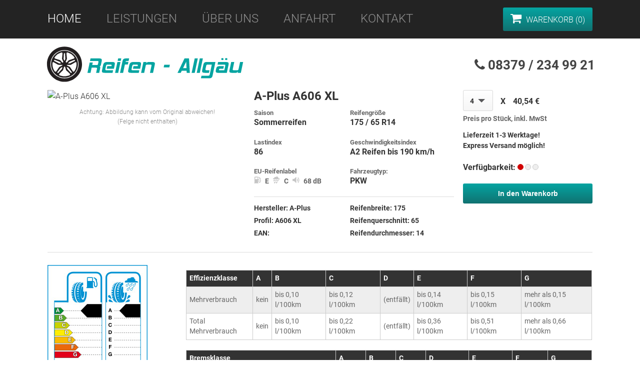

--- FILE ---
content_type: text/html
request_url: https://reifen-pabst.de/detail.php?product=A-Plus-A606-XL-175-65-r14-s-327166
body_size: 3380
content:

<!doctype html>
<html lang="de">
	<head>
		<meta charset="utf-8">
		<meta http-equiv="X-UA-Compatible" content="IE=edge">

		<link href="images/favicon.ico" rel="icon" />

		<meta name="Keywords" content="A-Plus, A606 XL, 175, 65, R14, 86, E, C, 68, , "><meta name="desciption" content="Reifen bei Reifen-Allgäu von preiswert bis anspruchsvoll -
A-Plus, A606 XL, 175, 65, 14, 68dB "><title>Reifen-Allgäu - A-Plus A606 XL- 175/65 R 14 -68dB </title>
		<meta name="Author" content="Andreas Pabst">
		<meta name="Publisher" content="Andreas Pabst">
		<meta name="Content-language" content="de">
		<meta name="robots" content="noindex,nofollow">
		<meta property="fb:admins" content="100000471162471"/>
		<meta property="og:url" content="http://www.reifen-allgäu.de/" />
		<meta property="og:type" content="website" />   
		<meta property="og:title" content="Reifen-Allgäu - " . $productManufacturer . ", " . $productName .  ", " . $productWidth .  ", " . $productAspectRatio .  ", " . $productDiameter .  ", " . $productNoise . "dB " />
		<meta property="og:image" content="http://www.reifen-allg&auml;u.de/images/fb_logo.jpg" />
		<meta property="og:description" content="Reifen-Allgäu - " . $productManufacturer . ", " . $productName .  ", " . $productWidth .  ", " . $productAspectRatio .  ", " . $productDiameter .  ", " . $productNoise . "dB ." />

		<meta name="viewport" content="width=device-width, initial-scale=1">
		
		<!-- <link href='https://fonts.googleapis.com/css?family=Roboto:400,700,300,900' rel='stylesheet' type='text/css'> -->
		<link rel="stylesheet" href="https://maxcdn.bootstrapcdn.com/font-awesome/4.5.0/css/font-awesome.min.css">
		<!-- <link href='https://fonts.googleapis.com/css?family=Parisienne' rel='stylesheet' type='text/css'> -->
		<link rel="stylesheet" href="https://cdnjs.cloudflare.com/ajax/libs/owl-carousel/1.3.3/owl.carousel.min.css">
		<link rel="stylesheet" href="styles/styles.css">
		<link rel="stylesheet" href="styles/shop.css">
	</head>
	<body>

		<header class="header-main">
			<div class="container">
				<div class="nav-toggle">
					<div class="nav-opener">
						<span></span>
					</div>
				</div>
				<nav class="nav-main">
					<ul>
						<li class="active"><a href="index.php">Home</a></li>
						<li><a href="leistungen.php">Leistungen</a></li>
						<li><a href="ueber.php">Über Uns</a></li>
						<li><a href="anfahrt.php">Anfahrt</a></li>
						<li><a href="kontakt.php">Kontakt</a></li>
					</ul>
				</nav>
				<a href="cart.php" class="button-shop"><i class="fa fa-shopping-cart"></i> Warenkorb (0)</a>			</div>
		</header>

		<header class="header-sub">
			<div class="container">
				<a href="index.php" class="logo">
					<img src="images/logo.svg" alt="Logo">
				</a>
				<a href="tel:083792349921" class="phone">
					<i class="fa fa-phone"></i>
					<span class="text">08379 / 234 99 21</span>
				</a>
			</div>
		</header>

		<div class="content">
			<div class="container">
				

				<div class="shop-page shop-detail">
					<div class="top">
								<section class="product">
									<section class="tire-container">
										<div class="product-image">
											<div class="tire-thumbnail">
												<img src="https://www.reifen-pabst.de/images/tyre-pictures/.jpg" alt="A-Plus A606 XL " onerror="this.onerror=null;this.src='http://shop.reifen-pabst.de/img/tire.jpg';">
											</div>
											<div class="product-image-example">
												Achtung: Abbildung kann vom Original abweichen!<br>(Felge nicht enthalten)
											</div>
										</div>
										<div class="details">
											<div class="product-header">
												<span><strong>A-Plus A606 XL</span>
											</div>
											<div class="specs">
												<ul>
													<li>
														<div class="label">
															<span>Saison</span>
														</div>
														<span>Sommerreifen</span>
														<span class="usage usage-summer"></span>
													</li>
													<li>
														<div class="label">
															<span>Reifengröße</span>
															<span class="tooltip"></span>
														</div>
														<span>175 / 65 R14</span>
													</li>
													<li>
														<div class="label">
															<span>Lastindex</span>
															<span class="tooltip"></span>
														</div>
														<span>86</span>
													</li>
													<li>
														<div class="label">
															<span>Geschwindigkeitsindex</span>
														</div>
														<span>A2 Reifen bis 190 km/h <!--span class="maxSpeed">(frei bis 210&nbsp;km/h)</span--></span>
													</li>
												</ul>
												<ul class="label-wrapper">
													<li class="euLabel">
														<div class="label">
															EU-Reifenlabel        
														</div>
														<span class="infos">
															<span class="icon eu-label-fuel-class"></span>
															<span class="hinted euLabelrating eu-label-fuel-class e">
																E
															</span>
															<span class="icon eu-label-grip-class"></span>
															<span class="hinted euLabelrating eu-label-grip-class b">
																C
															</span>
															<span class="icon eu-label-noise-db"></span>
															<span class="hinted euLabelrating eu-label-noise-db 70">
																68 dB
															</span>
														</span>
													</li>
													<li class="vehicle-type">
														<div class="label">Fahrzeugtyp:</div>
														PKW
													</li>
												</ul>
											</div>
											<ul class="info-wrapper">
												<span class="left">
													<li>
														<span class="label">
															Hersteller:
														</span>
														A-Plus
													</li>
													<li>
														<span class="label">
															Profil:
														</span>
														A606 XL
													</li>
													<li>
														<span class="label">
															EAN: 
														</span>
														
													</li>
												</span>
												<span class="right">
													<li>
														<span class="label">
															Reifenbreite:
														</span>
														175
													</li>
													<li>
														<span class="label">
															Reifenquerschnitt:
														</span>
														65
													</li>
													<li>
														<span class="label">
															Reifendurchmesser: 
														</span>
														14
													</li>
												</span>
											</ul>
										</div>
									</section>
									<div itemscope="" itemtype="http://schema.org/Product">
										<meta itemprop="name" content="A-Plus A606 XL">
										<meta itemprop="sku" content="327166">
										<div itemprop="offers" itemscope="" itemtype="http://schema.org/Offer">
											<meta itemprop="priceCurrency" content="EUR">
											<meta itemprop="price" content="24,08">
											<meta itemprop="itemCondition" itemtype="http://schema.org/OfferItemCondition" content="http://schema.org/NewCondition">
											<meta itemprop="availability" content="http://schema.org/InStock">
										</div>
									</div>

								</section>

								<section class="actions">

									<form id="addtocart-1-form" method="get" action="add_to_cart.php">
										<div class="row sku">
											<input name="id" id="id" type="hidden" value="327166">
											<input name="name" id="name" type="hidden" value="A606 XL">
										</div>
										<div class="row qty">
											<label for="CartAddForm_qty"></label>
											<div class="custom-select-wrapper">
												<select name="qty" id="qty">
													<option value="1">1</option>
													<option value="2">2</option>
													<option value="3">3</option>
													<option value="4" selected>4</option>
													<option value="5">5</option>
													<option value="6">6</option>
													<option value="7">7</option>
													<option value="8">8</option>
													<option value="9">9</option>
													<option value="10">10</option>
												</select>
												<span class="custom-select-value">4</span>
											</div>
											<div class="price">
												<span class="x">X</span>
												<div class="current">
													40,54 €
												</div>
												<div class="note">
													Preis pro Stück, inkl. MwSt
												</div>
											</div>
										</div>
										<div class="uvp-cart">
											<ul class="services">
												<li class="shipping">Lieferzeit 1-3 Werktage!</li>
												<li>Express Versand möglich!</li>
											</ul>
										</div>
										<div class="in-stock-wrapper">
											Verfügbarkeit: <ul class="stock"><li class="in-stock red"></li><li class="empty"></li><li class="empty"></li></ul>
										</div>
										<div class="row buttons">
											<button tabindex="1" type="submit" name="yt3" class="big">In den Warenkorb</button>
										</div>
									</form>

								</section>
							</div>



							<div class="bottom">
								<section class="more">
								 	<div class="left">
										<img src="images/EC_tyre_label.jpg" alt="" class="image-responsive">
									</div>
									<div class="right">
										<table class="responsive">
											<thead>
												<tr>
													<th scope="col">Effizienzklasse</th>
													<th scope="col">A</th>
													<th scope="col">B</th>
													<th scope="col">C</th>
													<th scope="col">D</th>
													<th scope="col">E</th>
													<th scope="col">F</th>
													<th scope="col">G</th>
												</tr>
											</thead>
											<tbody>
												<tr>
													<td data-table-header="Effizienzklasse">Mehrverbrauch</td>
													<td data-table-header="A">kein</td>
													<td data-table-header="B">bis 0,10 l/100km</td>
													<td data-table-header="C">bis 0,12 l/100km</td>
													<td data-table-header="D">(entfällt)</td>
													<td data-table-header="E">bis 0,14 l/100km</td>
													<td data-table-header="F">bis 0,15 l/100km</td>
													<td data-table-header="G">mehr als 0,15 l/100km</td>
												</tr>
												<tr>
													<td data-table-header="Effizienzklasse">Total Mehrverbrauch</td>
													<td data-table-header="A">kein</td>
													<td data-table-header="B">bis 0,10 l/100km</td>
													<td data-table-header="C">bis 0,22 l/100km</td>
													<td data-table-header="D">(entfällt)</td>
													<td data-table-header="E">bis 0,36 l/100km</td>
													<td data-table-header="F">bis 0,51 l/100km</td>
													<td data-table-header="G">mehr als 0,66 l/100km</td>
												</tr>
											</tbody>
										</table>

										<table class="responsive">
											<thead>
												<tr>
													<th scope="col">Bremsklasse</th>
													<th scope="col">A</th>
													<th scope="col">B</th>
													<th scope="col">C</th>
													<th scope="col">D</th>
													<th scope="col">E</th>
													<th scope="col">F</th>
													<th scope="col">G</th>
												</tr>
											</thead>
											<tbody>
												<tr>
													<td data-table-header="Bremsklasse">Bremsweg</td>
													<td data-table-header="A">+ 0 m</td>
													<td data-table-header="B">+ 3 m</td>
													<td data-table-header="C">+ 4 m</td>
													<td data-table-header="D">(entfällt)</td>
													<td data-table-header="E">(entfällt)</td>
													<td data-table-header="F">+ 5 m</td>
													<td data-table-header="G">(entfällt)</td>
												</tr>
												<tr>
													<td data-table-header="Bremsklasse">kumulative Bremswegverlängerung</td>
													<td data-table-header="A">+ 0 m</td>
													<td data-table-header="B">+ 3 m</td>
													<td data-table-header="C">+ 7 m</td>
													<td data-table-header="D">(entfällt)</td>
													<td data-table-header="E">+ 12 m</td>
													<td data-table-header="F">+ 18 m</td>
													<td data-table-header="G">(entfällt)</td>
												</tr>
											</tbody>
										</table>
									</div>
								</section>
							</div>				</div>
				


			</div>
		</div>

		<footer class="footer-main">
			<div class="container">
				<div class="row">
					<div class="col-4">
						<h3>Impressum</h3>
						<p>Reifen Allgäu</p>
						<p>
							An der Fleschermühle 19
							<br>
							87509 Immenstadt
							<br>
							Telefon: <a href="tel:08379/2349921">08379 / 234 99 21</a>
							<br>
							E-mail: <a href="mailto:info@reifen-pabst.de">info@reifen-pabst.de</a>
							<br>
							<br>
							<a href="impressum.php">Impressum</a>
						</p>
					</div>
					<div class="col-4">
						<h3>Navigation</h3>
						<nav class="nav-footer">
							<ul>
								<li><a href="index.php">Home</a></li>
								<li><a href="leistungen.php">Leistungen</a></li>
								<li><a href="ueber.php">Über Uns</a></li>
								<li><a href="anfahrt.php">Anfahrt</a></li>
								<li><a href="kontakt.php">Kontakt</a></li>
							</ul>
						</nav>
					</div>
					<div class="col-4">
						<h3>Social</h3>
						<nav class="nav-social">
							<a href="https://www.facebook.com/Reifen.Allgaeu/">
								<img src="images/social-facebook.png" alt="Facbook">
							</a>
						</nav>
					</div>
				</div>
			</div>
		</footer>
		<script src="https://cdnjs.cloudflare.com/ajax/libs/jquery/3.0.0-beta1/jquery.min.js"></script>
		<script src="https://cdnjs.cloudflare.com/ajax/libs/owl-carousel/1.3.3/owl.carousel.min.js"></script>
		<script src="scripts/app.js"></script>
		<script>
			(function(i,s,o,g,r,a,m){i['GoogleAnalyticsObject']=r;i[r]=i[r]||function(){
			(i[r].q=i[r].q||[]).push(arguments)},i[r].l=1*new Date();a=s.createElement(o),
			m=s.getElementsByTagName(o)[0];a.async=1;a.src=g;m.parentNode.insertBefore(a,m)
			})(window,document,'script','https://www.google-analytics.com/analytics.js','ga');

			ga('create', 'UA-76118723-1', 'auto');
			ga('send', 'pageview');
		</script>
	</body>
</html>

--- FILE ---
content_type: text/css
request_url: https://reifen-pabst.de/styles/styles.css
body_size: 29602
content:
/* roboto-300 - latin */
@font-face {
  font-family: 'Roboto';
  font-style: normal;
  font-weight: 300;
  src: url('../fonts/roboto-v30-latin-300.eot'); /* IE9 Compat Modes */
  src: local(''),
       url('../fonts/roboto-v30-latin-300.eot?#iefix') format('embedded-opentype'), /* IE6-IE8 */
       url('../fonts/roboto-v30-latin-300.woff2') format('woff2'), /* Super Modern Browsers */
       url('../fonts/roboto-v30-latin-300.woff') format('woff'), /* Modern Browsers */
       url('../fonts/roboto-v30-latin-300.ttf') format('truetype'), /* Safari, Android, iOS */
       url('../fonts/roboto-v30-latin-300.svg#Roboto') format('svg'); /* Legacy iOS */
}
/* roboto-regular - latin */
@font-face {
  font-family: 'Roboto';
  font-style: normal;
  font-weight: 400;
  src: url('../fonts/roboto-v30-latin-regular.eot'); /* IE9 Compat Modes */
  src: local(''),
       url('../fonts/roboto-v30-latin-regular.eot?#iefix') format('embedded-opentype'), /* IE6-IE8 */
       url('../fonts/roboto-v30-latin-regular.woff2') format('woff2'), /* Super Modern Browsers */
       url('../fonts/roboto-v30-latin-regular.woff') format('woff'), /* Modern Browsers */
       url('../fonts/roboto-v30-latin-regular.ttf') format('truetype'), /* Safari, Android, iOS */
       url('../fonts/roboto-v30-latin-regular.svg#Roboto') format('svg'); /* Legacy iOS */
}
/* roboto-700 - latin */
@font-face {
  font-family: 'Roboto';
  font-style: normal;
  font-weight: 700;
  src: url('../fonts/roboto-v30-latin-700.eot'); /* IE9 Compat Modes */
  src: local(''),
       url('../fonts/roboto-v30-latin-700.eot?#iefix') format('embedded-opentype'), /* IE6-IE8 */
       url('../fonts/roboto-v30-latin-700.woff2') format('woff2'), /* Super Modern Browsers */
       url('../fonts/roboto-v30-latin-700.woff') format('woff'), /* Modern Browsers */
       url('../fonts/roboto-v30-latin-700.ttf') format('truetype'), /* Safari, Android, iOS */
       url('../fonts/roboto-v30-latin-700.svg#Roboto') format('svg'); /* Legacy iOS */
}
/* roboto-900 - latin */
@font-face {
  font-family: 'Roboto';
  font-style: normal;
  font-weight: 900;
  src: url('../fonts/roboto-v30-latin-900.eot'); /* IE9 Compat Modes */
  src: local(''),
       url('../fonts/roboto-v30-latin-900.eot?#iefix') format('embedded-opentype'), /* IE6-IE8 */
       url('../fonts/roboto-v30-latin-900.woff2') format('woff2'), /* Super Modern Browsers */
       url('../fonts/roboto-v30-latin-900.woff') format('woff'), /* Modern Browsers */
       url('../fonts/roboto-v30-latin-900.ttf') format('truetype'), /* Safari, Android, iOS */
       url('../fonts/roboto-v30-latin-900.svg#Roboto') format('svg'); /* Legacy iOS */
}
/* parisienne-regular - latin */
@font-face {
  font-family: 'Parisienne';
  font-style: normal;
  font-weight: 400;
  src: url('../fonts/parisienne-v13-latin-regular.eot'); /* IE9 Compat Modes */
  src: local(''),
       url('../fonts/parisienne-v13-latin-regular.eot?#iefix') format('embedded-opentype'), /* IE6-IE8 */
       url('../fonts/parisienne-v13-latin-regular.woff2') format('woff2'), /* Super Modern Browsers */
       url('../fonts/parisienne-v13-latin-regular.woff') format('woff'), /* Modern Browsers */
       url('../fonts/parisienne-v13-latin-regular.ttf') format('truetype'), /* Safari, Android, iOS */
       url('../fonts/parisienne-v13-latin-regular.svg#Parisienne') format('svg'); /* Legacy iOS */
}

html {
  margin: 0;
  padding: 0;
  border: 0; }

body, div, span, object, iframe, h1, h2, h3, h4, h5, h6, p, blockquote, pre, a, abbr, acronym, address, code, del, dfn, em, img, q, dl, dt, dd, ol, ul, li, fieldset, form, label, legend, table, caption, tbody, tfoot, thead, tr, th, td, article, aside, dialog, figure, footer, header, hgroup, nav, section {
  margin: 0;
  padding: 0;
  border: 0;
  font-weight: inherit;
  font-style: inherit;
  font-size: 100%;
  font-family: inherit;
  vertical-align: baseline; }

article, aside, dialog, figure, footer, header, hgroup, nav, section {
  display: block; }

body {
  line-height: 1.5;
  background: white; }

table {
  border-collapse: separate;
  border-spacing: 0; }

caption, th, td {
  text-align: left;
  font-weight: normal;
  float: none !important; }

table, th, td {
  vertical-align: middle; }

blockquote before, blockquote after, q before, q after {
  content: ''; }

a img {
  border: none; }

.custom-select-wrapper {
  display: block;
  position: relative;
  width: 100%;
  height: 42px;
  padding: 5px 8px;
  border: 1px solid #d8d8d8;
  border-radius: 3px;
  background-image: -webkit-gradient(linear, left top, left bottom, from(#ffffff), to(#f6f6f6));
  background-image: -webkit-linear-gradient(top, #ffffff 0%, #f6f6f6 100%);
  background-image: linear-gradient(to bottom, #ffffff 0%, #f6f6f6 100%);
  margin: 0 0 10px; }
  .custom-select-wrapper:before {
    content: "";
    position: absolute;
    border-collapse: separate;
    border-top-color: #58585a !important;
    top: 50%;
    pointer-events: none;
    margin-top: -3.5px;
    border: 7px solid transparent;
    right: 15px; }
  .custom-select-wrapper select {
    opacity: 0;
    filter: alpha(opacity=0);
    position: absolute;
    top: 0;
    bottom: 0;
    left: 0;
    right: 0;
    width: 100%;
    cursor: pointer;
    padding: 0;
    border: none; }
  .custom-select-wrapper .custom-select-value {
    line-height: 33px;
    font-size: 0.85em;
    padding: 0 5px; }

.form-tire-search {
  font-size: 1.1em;
  padding: 10px 10px 20px;
  background: #eee;
  color: #333; }
  @media (min-width: 50em) {
    .form-tire-search {
      padding: 15px;
      max-width: 450px;
      -webkit-box-shadow: 0 2px 5px rgba(0, 0, 0, 0.15);
              box-shadow: 0 2px 5px rgba(0, 0, 0, 0.15);
      border-radius: 3px; } }
  .form-tire-search h3 {
    text-align: center;
    font-weight: bold;
    margin: 8px 0; }
    @media (min-width: 50em) {
      .form-tire-search h3 {
        display: none; } }
  .form-tire-search label {
    font-weight: bold;
    display: block;
    text-align: center; }
  .form-tire-search input, .form-tire-search select {
    width: 100%; }
  .form-tire-search button {
    background: #05a4a1;
    background-image: -webkit-gradient(linear, left top, left bottom, from(#05a4a1), to(#107271));
    background-image: -webkit-linear-gradient(top, #05a4a1 0%, #107271 100%);
    background-image: linear-gradient(to bottom, #05a4a1 0%, #107271 100%);
    color: #FFF;
    border-radius: 3px;
    cursor: pointer;
    width: 100%;
    border: 0 none;
    font-size: 0.9em;
    padding: 13px 10px;
    font-weight: bold; }
    .form-tire-search button:hover {
      background: #05a4a1; }
  .form-tire-search .select-wrapper-width, .form-tire-search .select-wrapper-height {
    width: 32.20339%;
    float: left;
    margin-right: 1.69492%; }
  .form-tire-search .select-wrapper-inch {
    width: 32.20339%;
    float: right;
    margin-right: 0; }

.hidden {
  display: none; }

.wrapper {
  max-width: 1140px;
  margin: 0 auto;
  padding: 0 15px; }

.container {
  max-width: 1140px;
  margin-left: auto;
  margin-right: auto; }
  .container:after {
    content: " ";
    display: block;
    clear: both; }
  @media (min-width: 50em) {
    .container {
      padding: 0 25px; } }

.no-padding {
  padding: 0 !important; }

.font-big {
  font-size: 1.3em;
  line-height: 1.6em; }
  @media (min-width: 50em) {
    .font-big {
      font-size: 1.6em;
      line-height: 1.8em; } }

.row {
  zoom: 1; }
  .row:before, .row:after {
    content: "\0020";
    display: block;
    height: 0;
    overflow: hidden; }
  .row:after {
    clear: both; }
  @media (min-width: 50em) {
    .row .col-3 {
      width: 23.72881%;
      float: left;
      margin-right: 1.69492%; } }
  @media (min-width: 50em) {
    .row .col-3:last-child {
      width: 23.72881%;
      float: right;
      margin-right: 0; } }
  @media (min-width: 50em) {
    .row .col-3.last-child {
      width: 23.72881%;
      float: right;
      margin-right: 0; } }
  @media (min-width: 50em) {
    .row .col-4 {
      width: 32.20339%;
      float: left;
      margin-right: 1.69492%; } }
  @media (min-width: 50em) {
    .row .col-4:last-child {
      width: 32.20339%;
      float: right;
      margin-right: 0; } }
  @media (min-width: 50em) {
    .row .col-4.last-child {
      width: 32.20339%;
      float: right;
      margin-right: 0; } }
  @media (min-width: 50em) {
    .row .col-5 {
      width: 40.67797%;
      float: left;
      margin-right: 1.69492%; } }
  @media (min-width: 50em) {
    .row .col-5:last-child {
      width: 40.67797%;
      float: right;
      margin-right: 0; } }
  @media (min-width: 50em) {
    .row .col-5.last-child {
      width: 40.67797%;
      float: right;
      margin-right: 0; } }
  @media (min-width: 50em) {
    .row .col-6 {
      width: 49.15254%;
      float: left;
      margin-right: 1.69492%; } }
  @media (min-width: 50em) {
    .row .col-6:last-child {
      width: 49.15254%;
      float: right;
      margin-right: 0; } }
  @media (min-width: 50em) {
    .row .col-6.last-child {
      width: 49.15254%;
      float: right;
      margin-right: 0; } }
  @media (min-width: 50em) {
    .row .col-7 {
      width: 57.62712%;
      float: left;
      margin-right: 1.69492%; } }
  @media (min-width: 50em) {
    .row .col-7:last-child {
      width: 57.62712%;
      float: right;
      margin-right: 0; } }
  @media (min-width: 50em) {
    .row .col-7.last-child {
      width: 57.62712%;
      float: right;
      margin-right: 0; } }
  @media (min-width: 50em) {
    .row .col-8 {
      width: 66.10169%;
      float: left;
      margin-right: 1.69492%; } }
  @media (min-width: 50em) {
    .row .col-8:last-child {
      width: 66.10169%;
      float: right;
      margin-right: 0; } }
  @media (min-width: 50em) {
    .row .col-8.last-child {
      width: 66.10169%;
      float: right;
      margin-right: 0; } }
  @media (min-width: 50em) {
    .row .col-9 {
      width: 74.57627%;
      float: left;
      margin-right: 1.69492%; } }
  @media (min-width: 50em) {
    .row .col-9:last-child {
      width: 74.57627%;
      float: right;
      margin-right: 0; } }
  @media (min-width: 50em) {
    .row .col-9.last-child {
      width: 74.57627%;
      float: right;
      margin-right: 0; } }

.signature {
  font-family: 'Parisienne', cursive;
  font-size: 2em;
  color: #333; }

.image-responsive {
  max-width: 100%;
  margin: 0 auto;
  display: block; }

.image-responsive-full {
  width: 100%;
  display: block; }

.nav-main {
  zoom: 1;
  width: 100%;
  float: left;
  background: #000; }
  .nav-main:before, .nav-main:after {
    content: "\0020";
    display: block;
    height: 0;
    overflow: hidden; }
  .nav-main:after {
    clear: both; }
  @media (min-width: 64em) {
    .nav-main {
      background: none;
      width: auto;
      border-top: 0 none; } }
  .nav-main ul {
    display: none; }
    @media (min-width: 64em) {
      .nav-main ul {
        display: block; } }
    .nav-main ul li {
      list-style: none;
      text-align: center; }
      @media (min-width: 64em) {
        .nav-main ul li {
          float: left;
          text-align: left; } }
      .nav-main ul li a {
        color: #fff;
        opacity: 0.5;
        display: block;
        text-decoration: none;
        padding: 15px 0; }
        .nav-main ul li a:hover {
          opacity: 1; }
        @media (min-width: 64em) {
          .nav-main ul li a {
            padding: 25px;
            text-transform: uppercase;
            font-size: 1.5em; } }
      @media (min-width: 64em) {
        .nav-main ul li:first-child a {
          padding-left: 0; } }
      .nav-main ul li.active a {
        opacity: 1; }

.nav-toggle {
  float: right;
  cursor: pointer;
  vertical-align: top;
  display: inline-block;
  z-index: 999999;
  padding: 10px; }
  @media (min-width: 50em) {
    .nav-toggle {
      display: none; } }
  .nav-toggle .nav-opener {
    display: inline-block;
    vertical-align: top;
    float: right;
    width: 40px;
    height: 35px;
    position: relative;
    text-indent: -9999px;
    overflow: hidden; }
    .nav-toggle .nav-opener:before, .nav-toggle .nav-opener:after, .nav-toggle .nav-opener span {
      background: #fff;
      border-radius: 0px;
      position: absolute;
      top: 19px;
      left: 3px;
      right: 3px;
      height: 4px;
      margin-top: -5px;
      -webkit-transition: all 0.2s linear;
              transition: all 0.2s linear; }
    .nav-toggle .nav-opener:before {
      content: '';
      top: 8px;
      left: 30%; }
    .nav-toggle .nav-opener:after {
      content: '';
      top: 30px; }
    .open .nav-toggle .nav-opener span {
      opacity: 0; }
    .open .nav-toggle .nav-opener:after, .open .nav-toggle .nav-opener:before {
      background: #fff;
      -webkit-transform: rotate(45deg);
          -ms-transform: rotate(45deg);
              transform: rotate(45deg);
      top: 20px;
      left: 5%;
      right: 5%; }
    .open .nav-toggle .nav-opener:after {
      -webkit-transform: rotate(-45deg);
          -ms-transform: rotate(-45deg);
              transform: rotate(-45deg); }

.owl-controls {
  position: absolute;
  z-index: 5;
  bottom: -55px;
  left: 0;
  width: 100%; }
  .owl-controls .owl-pagination {
    width: 100%;
    text-align: center; }
    .owl-controls .owl-pagination .owl-page {
      width: 20px;
      height: 20px;
      background: #eee;
      display: inline-block;
      border-radius: 100%;
      margin: 5px;
      border: 1px solid #ccc; }
      .owl-controls .owl-pagination .owl-page.active, .owl-controls .owl-pagination .owl-page:hover {
        background: #05a4a1;
        border: 1px solid #05a4a1; }

.products .list .item {
  color: #333;
  margin: 10px 0;
  padding: 10px 0 20px;
  border-bottom: 1px solid #eee; }
  .products .list .item .left img {
    width: 100%;
    height: auto; }
  .products .list .item .left small {
    display: block;
    width: 100%;
    text-align: center;
    color: #aaa; }
  .products .list .item .center .type {
    display: block;
    color: #888;
    font-size: 0.9em; }
  .products .list .item .center .name {
    display: block;
    font-size: 1.6em;
    line-height: 1.2em;
    margin: 0 0 5px; }
  .products .list .item .center .icons span {
    margin: 5px 10px 0 0;
    width: 30px;
    height: 25px;
    background: url("../images/sprite.png") no-repeat;
    padding: 0 0 0 24px;
    line-height: 22px;
    color: #555;
    font-size: 14px; }
  .products .list .item .center .kraftstoff {
    background-position: 2px 2px !important; }
  .products .list .item .center .haftung {
    background-position: 2px -38px !important; }
  .products .list .item .center .lautstaerke {
    background-position: 2px -79px !important; }
  .products .list .item .center .lagerbestand {
    display: block;
    color: #666;
    font-size: 0.9em;
    margin-top: 10px; }
  .products .list .item .right .row-price {
    margin: 20px 0 0; }
    @media (min-width: 50em) {
      .products .list .item .right .row-price {
        margin: 0; } }
  .products .list .item .right .price {
    display: block;
    font-size: 2em;
    color: #05a4a1;
    margin: 0px 0 30px; }
    @media (min-width: 50em) {
      .products .list .item .right .price {
        float: right; } }
  .products .list .item .right .mwst {
    display: block;
    color: #aaa;
    font-size: 13px;
    margin: 10px 0 0px; }
  .products .list .item .right .in-basket {
    display: block;
    text-decoration: none;
    text-align: center;
    background: #05a4a1;
    background-image: -webkit-gradient(linear, left top, left bottom, from(#05a4a1), to(#107271));
    background-image: -webkit-linear-gradient(top, #05a4a1 0%, #107271 100%);
    background-image: linear-gradient(to bottom, #05a4a1 0%, #107271 100%);
    color: #FFF;
    border-radius: 3px;
    cursor: pointer;
    width: 100%;
    border: 0 none;
    font-size: 0.9em;
    padding: 10px 10px;
    font-weight: bold; }
    .products .list .item .right .in-basket:hover {
      background: #05a4a1; }
  .products .list .item .right .number-wrapper, .products .list .item .right .remove-item {
    display: none; }

.basket-wrapper {
  margin: 50px 0; }
  @media (min-width: 50em) {
    .basket-wrapper {
      margin: 0; } }
  .basket-wrapper h3 {
    font-size: 1.5em !important; }
  .basket-wrapper h3.final-sum {
    color: #05a4a1; }
  .basket-wrapper form input[type="text"], .basket-wrapper form input[type="number"], .basket-wrapper form input[type="phone"], .basket-wrapper form textarea {
    width: 100%;
    padding: 10px;
    border: 1px solid #aaa;
    font-size: 0.8em;
    margin: 5px 0; }
  .basket-wrapper form textarea {
    min-height: 178px; }
  .basket-wrapper form input[type="submit"] {
    background: #05a4a1;
    background-image: -webkit-gradient(linear, left top, left bottom, from(#05a4a1), to(#107271));
    background-image: -webkit-linear-gradient(top, #05a4a1 0%, #107271 100%);
    background-image: linear-gradient(to bottom, #05a4a1 0%, #107271 100%);
    color: #FFF;
    border-radius: 3px;
    cursor: pointer;
    width: auto;
    border: 0 none;
    font-size: 0.9em;
    padding: 13px 25px;
    font-weight: bold; }
    .basket-wrapper form input[type="submit"]:hover {
      background: #05a4a1; }
  .basket-wrapper .basket .item {
    padding: 10px;
    background: #eee;
    color: #333;
    padding-bottom: 10px;
    margin-bottom: 25px; }
    .basket-wrapper .basket .item .left {
      display: none; }
    .basket-wrapper .basket .item .center {
      margin: 0; }
      @media (min-width: 50em) {
        .basket-wrapper .basket .item .center {
          width: 66% !important; } }
      .basket-wrapper .basket .item .center .nubmers {
        display: block; }
      .basket-wrapper .basket .item .center .icons span {
        margin: 5px 10px 0 0;
        width: 30px;
        height: 25px;
        background: url("../images/sprite.png") no-repeat;
        padding: 0 0 0 24px;
        line-height: 22px;
        color: #555;
        font-size: 14px; }
      .basket-wrapper .basket .item .center .icons .kraftstoff {
        background-position: 2px 2px; }
      .basket-wrapper .basket .item .center .icons .haftung {
        background-position: 2px -38px; }
      .basket-wrapper .basket .item .center .icons .lautstaerke {
        background-position: 2px -79px; }
    @media (min-width: 50em) {
      .basket-wrapper .basket .item .right {
        width: 33% !important;
        float: right;
        text-align: right; } }
    @media (min-width: 50em) {
      .basket-wrapper .basket .item .right .col-6 {
        text-align: center; } }
    @media (min-width: 50em) {
      .basket-wrapper .basket .item .right .row-price {
        float: left; } }
    .basket-wrapper .basket .item .right .in-basket {
      display: none; }
    .basket-wrapper .basket .item .right .number-wrapper {
      margin: 0 0 10px; }
      @media (min-width: 50em) {
        .basket-wrapper .basket .item .right .number-wrapper {
          text-align: center; } }
      .basket-wrapper .basket .item .right .number-wrapper label {
        display: block; }
      .basket-wrapper .basket .item .right .number-wrapper .plus, .basket-wrapper .basket .item .right .number-wrapper .minus {
        display: inline-block;
        width: 20px;
        height: 20px;
        background: #000;
        color: #fff;
        text-align: center;
        line-height: 20px;
        border-radius: 100%;
        margin: 0 5px;
        cursor: pointer; }

* {
  -webkit-box-sizing: border-box;
          box-sizing: border-box;
  outline: 0 none; }

body {
  font: 300 14px/1.6em 'Roboto', sans-serif;
  color: #838993;
  overflow-y: scroll; }
  @media (min-width: 64em) {
    body {
      margin-top: 75px;
      font: 300 16px/1.6em 'Roboto', sans-serif; } }

a {
  color: #05a4a1; }
  a:hover {
    color: #048b89; }

.header-main {
  background: #232323;
  color: #fff;
  width: 100%; }
  @media (min-width: 64em) {
    .header-main {
      position: fixed;
      top: 0;
      z-index: 9999; } }

.header-sub .container {
  padding: 15px 20px 10px; }

.button-shop {
  background: #05a4a1;
  background-image: -webkit-gradient(linear, left top, left bottom, left, right);
  background-image: -webkit-linear-gradient(top, #05a4a1 0%, #107271 100%);
  background-image: -webkit-gradient(linear, left top, left bottom, left, right);
  background-image: -webkit-gradient(linear, left top, left bottom, from(#05a4a1), to(#107271));
  background-image: linear-gradient(to bottom, #05a4a1 0%, #107271 100%);
  color: #fff;
  padding: 10px 15px;
  font-size: 1.25em;
  font-weight: 100;
  text-decoration: none;
  text-transform: uppercase;
  display: block;
  float: left;
  width: 100%;
  text-align: center;
  border-radius: 0; }
  @media (min-width: 50em) {
    .button-shop {
      width: auto;
      display: inline-block;
      font-size: 1em;
      border-radius: 3px;
      float: right;
      margin: 15px 0; } }
  .button-shop:hover {
    color: #fff;
    background: #05a4a1; }
  .button-shop i {
    font-size: 1.5em;
    margin: 0 5px 0 0; }

.logo {
  display: block; }
  .logo img {
    max-width: 400px;
    display: block;
    margin: 0 auto; }
  @media (min-width: 50em) {
    .logo {
      float: left;
      width: 400px; } }

.phone {
  color: #444;
  text-decoration: none;
  font-size: 1.65em;
  font-weight: bold;
  text-align: center;
  display: block; }
  @media (min-width: 50em) {
    .phone {
      float: right;
      line-height: 80px; } }
  @media (max-width: 50em) {
    .phone {
      background: #05a4a1;
      color: #fff;
      padding: 10px;
      border-radius: 5px;
      font-weight: normal;
      font-size: 1.8em;
      margin: 10px auto;
      max-width: 320px; } }
  .phone:hover {
    color: #444; }
    @media (max-width: 50em) {
      .phone:hover {
        color: #fff; } }

.emotion {
  background: #000;
  position: relative;
  z-index: 1;
  margin: 0 0 63px; }
  .emotion .owl-item {
    overflow: hidden; }
    .emotion .owl-item img {
      display: block;
      width: 200%;
      margin-left: -50%; }
      @media (min-width: 50em) {
        .emotion .owl-item img {
          width: 100%;
          margin-left: 0; } }

.content h2 {
  color: #333;
  font-size: 1.6em;
  font-weight: 700;
  margin: 0 0 5px; }
.content h3 {
  color: #333;
  font-size: 1.3em;
  font-weight: 400;
  margin: 0 0 5px; }
.content h4 {
  color: #333;
  font-size: 1.1em;
  font-weight: 400;
  margin: 0 0 5px; }
.content p {
  margin: 10px 0 20px; }

@media (min-width: 50em) {
  .content-search {
    padding: 30px 0 60px; } }
.content-search .col-7 {
  padding: 20px; }
  @media (min-width: 50em) {
    .content-search .col-7 {
      padding: 0; } }

@media (min-width: 50em) {
  .content-gallery {
    padding: 40px 0; }
    .content-gallery .row {
      margin: 20px 0; } }

.content-block .bg {
  padding: 100px 0;
  background: rgba(0, 0, 0, 0.5); }
.content-block.bigtext {
  color: #fff;
  background: url("../images/bg_1sm.jpg");
  background-position: center 100%; }
  @media (min-width: 50em) {
    .content-block.bigtext {
      background-size: cover;
      background-attachment: fixed; } }
  .content-block.bigtext h2, .content-block.bigtext h3 {
    color: #fff;
    text-align: center; }
  .content-block.bigtext h2 {
    font-size: 2em;
    line-height: 1.4em;
    text-transform: uppercase; }
    @media (min-width: 50em) {
      .content-block.bigtext h2 {
        font-size: 4.5em;
        max-width: 800px;
        margin: 0 auto; } }
  .content-block.bigtext h3 {
    font-size: 1.3em;
    font-weight: 400;
    font-style: italic;
    line-height: 23px;
    letter-spacing: -.6px;
    text-transform: none; }
.content-block.services {
  margin: 50px 0 100px; }
  @media (min-width: 50em) {
    .content-block.services .col {
      width: 49.15254%;
      float: left;
      margin-right: 1.69492%; } }
  @media (min-width: 50em) {
    .content-block.services .col:last-child {
      width: 49.15254%;
      float: right;
      margin-right: 0; } }
  .content-block.services .col .service {
    zoom: 1;
    position: relative;
    padding: 25px 50px; }
    .content-block.services .col .service:before, .content-block.services .col .service:after {
      content: "\0020";
      display: block;
      height: 0;
      overflow: hidden; }
    .content-block.services .col .service:after {
      clear: both; }
    .content-block.services .col .service h3 {
      font-size: 1.5em; }
      @media (min-width: 50em) {
        .content-block.services .col .service h3 {
          font-size: 1.75em; } }
      .content-block.services .col .service h3.single {
        margin-top: 12%; }
    .content-block.services .col .service ul {
      margin: 5px 0;
      padding: 0; }
      .content-block.services .col .service ul li {
        list-style: none; }
    .content-block.services .col .service .icon {
      width: 32.20339%;
      float: left;
      margin-right: 1.69492%; }
      .content-block.services .col .service .icon img {
        width: 100%;
        height: auto; }
    .content-block.services .col .service .text {
      width: 66.10169%;
      float: right;
      margin-right: 0;
      position: relative;
      text-align: center; }
      .content-block.services .col .service .text .inside {
        /*
            position: absolute;
            top: 50%;
            left: 50%;
            transform: translate(-50%, -50%);
            */ }
.content-block.footer {
  color: #fff;
  background: url("../images/bg_2.jpg");
  background-position: center 100%;
  text-align: center; }
  @media (min-width: 50em) {
    .content-block.footer {
      background-size: cover;
      background-attachment: fixed; } }
  .content-block.footer h2, .content-block.footer h3 {
    color: #fff;
    text-align: center; }
  .content-block.footer h2 {
    font-size: 2.5em;
    text-transform: uppercase;
    margin: 0 0 15px; }
  .content-block.footer h3 {
    font-size: 1.3em;
    font-weight: 400;
    line-height: 23px;
    letter-spacing: -.6px;
    text-transform: none; }
.content-block.logos .row {
  margin: 25px 0; }
.content-block.logos img {
  max-width: 200px; }
@media (max-width: 50em) {
  .content-block.logos .col-3 {
    width: 50%;
    float: left;
    height: 50px; }
    .content-block.logos .col-3 img {
      display: block;
      width: 75%;
      height: auto; } }

.row-teaser .col {
  position: relative;
  margin-top: 20px;
  margin-bottom: 20px;
  padding: 10px;
  background: rgba(0, 0, 0, 0.35);
  border-radius: 100%;
  overflow: hidden; }
  @media (max-width: 50em) {
    .row-teaser .col {
      margin: 40px 50px; } }
  .row-teaser .col img {
    width: 100%;
    border-radius: 100%;
    display: block; }
  .row-teaser .col .text {
    display: block;
    position: absolute;
    z-index: 2;
    left: 50%;
    top: 50%;
    -webkit-transform: translate(-50%, -50%);
        -ms-transform: translate(-50%, -50%);
            transform: translate(-50%, -50%);
    text-align: center;
    text-transform: uppercase;
    color: #fff;
    font-weight: bold;
    font-size: 1.75em;
    opacity: 1; }
  .row-teaser .col .bg {
    display: block;
    position: absolute;
    top: 0;
    z-index: 1;
    background: rgba(0, 0, 0, 0.5);
    width: 100%;
    height: 100%; }
  @media (min-width: 50em) {
    .row-teaser .col .text, .row-teaser .col .bg {
      display: none; }
    .row-teaser .col:hover .text, .row-teaser .col:hover .bg {
      display: block; } }

.content-subpage {
  padding: 50px 15px; }
  .content-subpage ul {
    padding: 0 0 0 25px; }

@media (max-width: 50em) {
  .form-contact {
    margin: 50px 0; } }
.form-contact input[type="text"], .form-contact textarea {
  width: 100%;
  padding: 10px;
  font-size: 0.9em;
  border: 1px solid #ccc; }
  @media (max-width: 50em) {
    .form-contact input[type="text"], .form-contact textarea {
      margin: 10px 0; } }
.form-contact textarea {
  min-height: 180px;
  margin: 20px 0; }
.form-contact button {
  background: #05a4a1;
  background-image: -webkit-gradient(linear, left top, left bottom, from(#05a4a1), to(#107271));
  background-image: -webkit-linear-gradient(top, #05a4a1 0%, #107271 100%);
  background-image: linear-gradient(to bottom, #05a4a1 0%, #107271 100%);
  color: #FFF;
  border-radius: 3px;
  cursor: pointer;
  border: 0 none;
  font-size: 0.9em;
  padding: 15px 30px;
  font-weight: bold; }
  .form-contact button:hover {
    background: #05a4a1; }

.services2 .service2 img {
  padding: 10px; }
.services2 .service2 h3 {
  margin: 0;
  line-height: 80px;
  text-align: center; }
  @media (min-width: 50em) {
    .services2 .service2 h3 {
      text-align: left; } }

.footer-main {
  background: #000;
  color: #aaa;
  padding: 15px 0 20px; }
  @media (max-width: 50em) {
    .footer-main {
      text-align: center; }
      .footer-main h3 {
        margin-top: 25px !important; } }
  @media (min-width: 64em) {
    .footer-main {
      padding: 30px 0 50px;
      margin-top: 100px; } }
  .footer-main a {
    color: #aaa; }
    .footer-main a:hover {
      color: #fff; }
  .footer-main h3 {
    font-weight: bold;
    font-size: 1.5em;
    color: #666;
    margin: 0 0 10px; }
    @media (min-width: 64em) {
      .footer-main h3 {
        margin: 0 0 25px; } }
  .footer-main .nav-footer ul {
    zoom: 1; }
    .footer-main .nav-footer ul:before, .footer-main .nav-footer ul:after {
      content: "\0020";
      display: block;
      height: 0;
      overflow: hidden; }
    .footer-main .nav-footer ul:after {
      clear: both; }
    @media (max-width: 50em) {
      .footer-main .nav-footer ul {
        text-align: center; } }
    .footer-main .nav-footer ul li {
      list-style: none;
      text-align: center; }
      @media (min-width: 64em) {
        .footer-main .nav-footer ul li {
          text-align: left; } }
      @media (max-width: 50em) {
        .footer-main .nav-footer ul li {
          display: inline-block;
          margin: 0 5px; } }
      .footer-main .nav-footer ul li a {
        text-decoration: none;
        display: block;
        padding: 10px 0; }
        @media (min-width: 64em) {
          .footer-main .nav-footer ul li a {
            padding: 0; } }
  .footer-main .nav-social a {
    display: inline-block;
    margin: 0 5px 0 0; }
  .footer-main .nav-social img {
    display: block; }


/*# sourceMappingURL=[data-uri] */


--- FILE ---
content_type: text/css
request_url: https://reifen-pabst.de/styles/shop.css
body_size: 30382
content:
/* roboto-300 - latin */
@font-face {
  font-family: 'Roboto';
  font-style: normal;
  font-weight: 300;
  src: url('../fonts/roboto-v30-latin-300.eot'); /* IE9 Compat Modes */
  src: local(''),
       url('../fonts/roboto-v30-latin-300.eot?#iefix') format('embedded-opentype'), /* IE6-IE8 */
       url('../fonts/roboto-v30-latin-300.woff2') format('woff2'), /* Super Modern Browsers */
       url('../fonts/roboto-v30-latin-300.woff') format('woff'), /* Modern Browsers */
       url('../fonts/roboto-v30-latin-300.ttf') format('truetype'), /* Safari, Android, iOS */
       url('../fonts/roboto-v30-latin-300.svg#Roboto') format('svg'); /* Legacy iOS */
}
/* roboto-regular - latin */
@font-face {
  font-family: 'Roboto';
  font-style: normal;
  font-weight: 400;
  src: url('../fonts/roboto-v30-latin-regular.eot'); /* IE9 Compat Modes */
  src: local(''),
       url('../fonts/roboto-v30-latin-regular.eot?#iefix') format('embedded-opentype'), /* IE6-IE8 */
       url('../fonts/roboto-v30-latin-regular.woff2') format('woff2'), /* Super Modern Browsers */
       url('../fonts/roboto-v30-latin-regular.woff') format('woff'), /* Modern Browsers */
       url('../fonts/roboto-v30-latin-regular.ttf') format('truetype'), /* Safari, Android, iOS */
       url('../fonts/roboto-v30-latin-regular.svg#Roboto') format('svg'); /* Legacy iOS */
}
/* roboto-700 - latin */
@font-face {
  font-family: 'Roboto';
  font-style: normal;
  font-weight: 700;
  src: url('../fonts/roboto-v30-latin-700.eot'); /* IE9 Compat Modes */
  src: local(''),
       url('../fonts/roboto-v30-latin-700.eot?#iefix') format('embedded-opentype'), /* IE6-IE8 */
       url('../fonts/roboto-v30-latin-700.woff2') format('woff2'), /* Super Modern Browsers */
       url('../fonts/roboto-v30-latin-700.woff') format('woff'), /* Modern Browsers */
       url('../fonts/roboto-v30-latin-700.ttf') format('truetype'), /* Safari, Android, iOS */
       url('../fonts/roboto-v30-latin-700.svg#Roboto') format('svg'); /* Legacy iOS */
}
/* roboto-900 - latin */
@font-face {
  font-family: 'Roboto';
  font-style: normal;
  font-weight: 900;
  src: url('../fonts/roboto-v30-latin-900.eot'); /* IE9 Compat Modes */
  src: local(''),
       url('../fonts/roboto-v30-latin-900.eot?#iefix') format('embedded-opentype'), /* IE6-IE8 */
       url('../fonts/roboto-v30-latin-900.woff2') format('woff2'), /* Super Modern Browsers */
       url('../fonts/roboto-v30-latin-900.woff') format('woff'), /* Modern Browsers */
       url('../fonts/roboto-v30-latin-900.ttf') format('truetype'), /* Safari, Android, iOS */
       url('../fonts/roboto-v30-latin-900.svg#Roboto') format('svg'); /* Legacy iOS */
}
/* parisienne-regular - latin */
@font-face {
  font-family: 'Parisienne';
  font-style: normal;
  font-weight: 400;
  src: url('../fonts/parisienne-v13-latin-regular.eot'); /* IE9 Compat Modes */
  src: local(''),
       url('../fonts/parisienne-v13-latin-regular.eot?#iefix') format('embedded-opentype'), /* IE6-IE8 */
       url('../fonts/parisienne-v13-latin-regular.woff2') format('woff2'), /* Super Modern Browsers */
       url('../fonts/parisienne-v13-latin-regular.woff') format('woff'), /* Modern Browsers */
       url('../fonts/parisienne-v13-latin-regular.ttf') format('truetype'), /* Safari, Android, iOS */
       url('../fonts/parisienne-v13-latin-regular.svg#Parisienne') format('svg'); /* Legacy iOS */
}

table {
  width: 100%;
  border-collapse: collapse; }

tr:nth-of-type(odd) {
  background: #eee; }

th {
  background: #333;
  color: white;
  font-weight: bold; }

td, th {
  padding: 6px;
  border: 1px solid #ccc;
  text-align: left; }

@media only screen and (max-width: 760px), (min-device-width: 768px) and (max-device-width: 1024px) {
  /* Force table to not be like tables anymore */
  table.responsive, .responsive thead, .responsive tbody, .responsive th, .responsive td, .responsive tr {
    display: block; }
  /* Hide table headers (but not display: none;, for accessibility) */
  .responsive thead tr {
    position: absolute;
    top: -9999px;
    left: -9999px; }
  .responsive tr {
    border: 1px solid #ccc; }
  .responsive td {
    /* Behave  like a "row" */
    border: none;
    border-bottom: 1px solid #eee;
    position: relative;
    padding-left: 50%; }
  .responsive td:before {
    /* Now like a table header */
    position: absolute;
    /* Top/left values mimic padding */
    top: 6px;
    left: 6px;
    width: 45%;
    padding-right: 10px;
    white-space: nowrap; }
  /*
  Label the data
  */
  .responsive td:before {
    content: attr(data-table-header); } }

.table-responsive .bootstrap {
  min-height: .01%;
  overflow-x: auto; }

@media screen and (max-width: 767px) {
  .table-responsive.bootstrap {
    width: 100%;
    margin-bottom: 15px;
    overflow-y: hidden;
    -ms-overflow-style: -ms-autohiding-scrollbar;
    border: 1px solid #ddd; }
  .table-responsive.bootstrap > .table {
    margin-bottom: 0; }
  .table-responsive.bootstrap > .table > thead > tr > th, .table-responsive.bootstrap > .table > tbody > tr > th, .table-responsive.bootstrap > .table > tfoot > tr > th, .table-responsive.bootstrap > .table > thead > tr > td, .table-responsive.bootstrap > .table > tbody > tr > td, .table-responsive.bootstrap > .table > tfoot > tr > td {
    white-space: nowrap; }
  .table-responsive.bootstrap > .table-bordered {
    border: 0; }
  .table-responsive.bootstrap > .table-bordered > thead > tr > th:first-child, .table-responsive.bootstrap > .table-bordered > tbody > tr > th:first-child, .table-responsive.bootstrap > .table-bordered > tfoot > tr > th:first-child, .table-responsive.bootstrap > .table-bordered > thead > tr > td:first-child, .table-responsive.bootstrap > .table-bordered > tbody > tr > td:first-child, .table-responsive.bootstrap > .table-bordered > tfoot > tr > td:first-child {
    border-left: 0; }
  .table-responsive.bootstrap > .table-bordered > thead > tr > th:last-child, .table-responsive.bootstrap > .table-bordered > tbody > tr > th:last-child, .table-responsive.bootstrap > .table-bordered > tfoot > tr > th:last-child, .table-responsive.bootstrap > .table-bordered > thead > tr > td:last-child, .table-responsive.bootstrap > .table-bordered > tbody > tr > td:last-child, .table-responsive.bootstrap > .table-bordered > tfoot > tr > td:last-child {
    border-right: 0; }
  .table-responsive.bootstrap > .table-bordered > tbody > tr:last-child > th, .table-responsive.bootstrap > .table-bordered > tfoot > tr:last-child > th, .table-responsive.bootstrap > .table-bordered > tbody > tr:last-child > td, .table-responsive.bootstrap > .table-bordered > tfoot > tr:last-child > td {
    border-bottom: 0; } }

form input[type="text"], form input[type="number"], form input[type="email"], form input[type="tel"], form textarea, form .tagsinput {
  padding: 10px;
  background: #f7f7f7;
  border: 1px solid #dfdfdf;
  border-radius: 3px;
  font-size: 0.9em;
  font-family: inherit;
  width: 100%;
  margin: 0 0 20px;
  color: #666;
  vertical-align: middle; }
form textarea {
  line-height: 1.8em; }
form .row {
  display: block;
  zoom: 1; }
  form .row:before, form .row:after {
    content: "\0020";
    display: block;
    height: 0;
    overflow: hidden; }
  form .row:after {
    clear: both; }
  @media (min-width: 50em) {
    form .row .width:last-child {
      padding-left: 20px; }
    form .row .width-25 {
      width: 25%;
      float: left; }
    form .row .width-30 {
      width: 30%;
      float: left; }
    form .row .width-40 {
      width: 40%;
      float: left; }
    form .row .width-50 {
      width: 50%;
      float: left; }
    form .row .width-60 {
      width: 60%;
      float: left; }
    form .row .width-70 {
      width: 70%;
      float: left; }
    form .row .width-75 {
      width: 75%;
      float: left; } }

.custom-select-wrapper {
  display: block;
  position: relative;
  width: 100%;
  height: 42px;
  padding: 5px 8px;
  border: 1px solid #d8d8d8;
  border-radius: 3px;
  background-image: -webkit-gradient(linear, left top, left bottom, from(#ffffff), to(#f6f6f6));
  background-image: -webkit-linear-gradient(top, #ffffff 0%, #f6f6f6 100%);
  background-image: linear-gradient(to bottom, #ffffff 0%, #f6f6f6 100%);
  margin: 0 0 10px; }
  .custom-select-wrapper:before {
    content: "";
    position: absolute;
    border-collapse: separate;
    border-top-color: #58585a !important;
    top: 50%;
    pointer-events: none;
    margin-top: -3.5px;
    border: 7px solid transparent;
    right: 15px; }
  .custom-select-wrapper select {
    opacity: 0;
    filter: alpha(opacity=0);
    position: absolute;
    top: 0;
    bottom: 0;
    left: 0;
    right: 0;
    width: 100%;
    cursor: pointer;
    padding: 0;
    border: none; }
  .custom-select-wrapper .custom-select-value {
    line-height: 33px;
    font-size: 0.85em;
    padding: 0 5px; }

.form-tire-search {
  font-size: 1.1em;
  padding: 10px 10px 20px;
  background: #eee;
  color: #333; }
  @media (min-width: 50em) {
    .form-tire-search {
      padding: 15px;
      max-width: 450px;
      -webkit-box-shadow: 0 2px 5px rgba(0, 0, 0, 0.15);
              box-shadow: 0 2px 5px rgba(0, 0, 0, 0.15);
      border-radius: 3px; } }
  .form-tire-search h3 {
    text-align: center;
    font-weight: bold;
    margin: 8px 0; }
    @media (min-width: 50em) {
      .form-tire-search h3 {
        display: none; } }
  .form-tire-search label {
    font-weight: bold;
    display: block;
    text-align: center; }
  .form-tire-search input, .form-tire-search select {
    width: 100%; }
  .form-tire-search button {
    background: #05a4a1;
    background-image: -webkit-gradient(linear, left top, left bottom, from(#05a4a1), to(#107271));
    background-image: -webkit-linear-gradient(top, #05a4a1 0%, #107271 100%);
    background-image: linear-gradient(to bottom, #05a4a1 0%, #107271 100%);
    color: #FFF;
    border-radius: 3px;
    cursor: pointer;
    width: 100%;
    border: 0 none;
    font-size: 0.9em;
    padding: 13px 10px;
    font-weight: bold; }
    .form-tire-search button:hover {
      background: #05a4a1; }
  .form-tire-search .select-wrapper-width, .form-tire-search .select-wrapper-height {
    width: 32.20339%;
    float: left;
    margin-right: 1.69492%; }
  .form-tire-search .select-wrapper-inch {
    width: 32.20339%;
    float: right;
    margin-right: 0; }

.cart-link-wrapper {
  zoom: 1; }
  .cart-link-wrapper:before, .cart-link-wrapper:after {
    content: "\0020";
    display: block;
    height: 0;
    overflow: hidden; }
  .cart-link-wrapper:after {
    clear: both; }
  .cart-link-wrapper a {
    text-decoration: none;
    font-size: 1.2em;
    color: #666;
    margin: 0 0 20px; }
    @media (min-width: 50em) {
      .cart-link-wrapper a {
        float: right; } }
    .cart-link-wrapper a:hover {
      color: #333; }

.button, .shop-cart .button-checkout, .shop-checkout .form-checkout-01 button {
  height: 40px;
  line-height: 40px;
  background: #05a4a1;
  background-image: -webkit-gradient(linear, left top, left bottom, from(#05a4a1), to(#107271));
  background-image: -webkit-linear-gradient(top, #05a4a1 0%, #107271 100%);
  background-image: linear-gradient(to bottom, #05a4a1 0%, #107271 100%);
  color: #FFF;
  border-radius: 3px;
  cursor: pointer;
  border: 0 none;
  font-size: 0.9em;
  padding: 0px 15px;
  font-weight: bold;
  width: 100%;
  text-decoration: none; }
  .button:hover, .shop-cart .button-checkout:hover, .shop-checkout .form-checkout-01 button:hover {
    background: #05a4a1; }

.shop-page {
  color: #333;
  padding: 0 15px; }
  @media (min-width: 50em) {
    .shop-page {
      padding: 0; } }
  @media (min-width: 50em) {
    .shop-page aside.sidebar {
      width: 32.20339%;
      float: left;
      margin-right: 1.69492%; } }
  @media (min-width: 50em) {
    .shop-page main.content {
      width: 66.10169%;
      float: right;
      margin-right: 0; } }

@media (max-width: 50em) {
  .product-list {
    margin: 50px 0; } }
.product-list .product {
  zoom: 1;
  list-style: none;
  border-bottom: 1px solid #ddd;
  font-size: 0.9em; }
  .product-list .product:before, .product-list .product:after {
    content: "\0020";
    display: block;
    height: 0;
    overflow: hidden; }
  .product-list .product:after {
    clear: both; }
  @media (min-width: 64em) {
    .product-list .product {
      font-size: 1em; } }
  .product-list .product:last-child {
    border-bottom: 0 none; }
  .product-list .product a.product-link {
    zoom: 1;
    color: #000;
    text-decoration: none;
    display: block;
    padding: 15px 0; }
    .product-list .product a.product-link:before, .product-list .product a.product-link:after {
      content: "\0020";
      display: block;
      height: 0;
      overflow: hidden; }
    .product-list .product a.product-link:after {
      clear: both; }
    .product-list .product a.product-link .image {
      width: 23.72881%;
      float: left;
      margin-right: 1.69492%; }
      .product-list .product a.product-link .image img {
        width: 100%;
        height: auto; }
        @media (min-width: 37.5em) {
          .product-list .product a.product-link .image img {
            max-width: 150px; } }
    .product-list .product a.product-link .description {
      width: 40.67797%;
      float: left;
      margin-right: 1.69492%; }
      .product-list .product a.product-link .description .product-heading {
        font-size: 1em;
        line-height: 1.2em; }
        @media (min-width: 37.5em) {
          .product-list .product a.product-link .description .product-heading {
            font-size: 1.25em; } }
        .product-list .product a.product-link .description .product-heading .primary {
          font-weight: bold; }
    .product-list .product a.product-link .actions {
      zoom: 1;
      width: 32.20339%;
      float: right;
      margin-right: 0;
      text-align: right; }
      .product-list .product a.product-link .actions:before, .product-list .product a.product-link .actions:after {
        content: "\0020";
        display: block;
        height: 0;
        overflow: hidden; }
      .product-list .product a.product-link .actions:after {
        clear: both; }
      .product-list .product a.product-link .actions button {
        height: 30px;
        line-height: 30px;
        background: #05a4a1;
        background-image: -webkit-gradient(linear, left top, left bottom, from(#05a4a1), to(#107271));
        background-image: -webkit-linear-gradient(top, #05a4a1 0%, #107271 100%);
        background-image: linear-gradient(to bottom, #05a4a1 0%, #107271 100%);
        color: #FFF;
        border-radius: 3px;
        cursor: pointer;
        border: 0 none;
        font-size: 0.9em;
        padding: 0px 5px;
        font-weight: bold;
        float: right; }
        .product-list .product a.product-link .actions button:hover {
          background: #05a4a1; }
        @media (min-width: 37.5em) {
          .product-list .product a.product-link .actions button {
            float: right;
            padding: 0px 15px;
            height: 40px;
            line-height: 40px; } }
        @media (max-width: 50em) {
          .product-list .product a.product-link .actions button {
            margin: 2px 0;
            width: 75px; } }
      .product-list .product a.product-link .actions button.buy-button {
        margin-left: 10px; }
        .product-list .product a.product-link .actions button.buy-button i {
          font-size: 22px;
          line-height: 30px; }
          @media (min-width: 37.5em) {
            .product-list .product a.product-link .actions button.buy-button i {
              line-height: 40px; } }
      @media (max-width: 50em) {
        .product-list .product a.product-link .actions .price {
          margin: 1%; } }
      .product-list .product a.product-link .actions .price .data {
        font-size: 1.4em;
        font-weight: bold;
        color: #05a4a1; }
        @media (min-width: 37.5em) {
          .product-list .product a.product-link .actions .price .data {
            font-size: 1.75em; } }
      .product-list .product a.product-link .actions .price .price-includes {
        display: none;
        color: #666;
        font-size: 0.8em; }
        @media (min-width: 37.5em) {
          .product-list .product a.product-link .actions .price .price-includes {
            margin: 5px 0 20px;
            display: block; } }

.shop-detail .top {
  zoom: 1;
  margin: 0 0 25px;
  padding: 0 0 25px;
  border-bottom: 1px solid #ddd; }
  .shop-detail .top:before, .shop-detail .top:after {
    content: "\0020";
    display: block;
    height: 0;
    overflow: hidden; }
  .shop-detail .top:after {
    clear: both; }
.shop-detail .bottom {
  zoom: 1;
  color: #666;
  font-size: 0.9em;
  line-height: 1.4em; }
  .shop-detail .bottom:before, .shop-detail .bottom:after {
    content: "\0020";
    display: block;
    height: 0;
    overflow: hidden; }
  .shop-detail .bottom:after {
    clear: both; }
  .shop-detail .bottom .more {
    zoom: 1; }
    .shop-detail .bottom .more:before, .shop-detail .bottom .more:after {
      content: "\0020";
      display: block;
      height: 0;
      overflow: hidden; }
    .shop-detail .bottom .more:after {
      clear: both; }
    @media (min-width: 50em) {
      .shop-detail .bottom .more .left {
        width: 23.72881%;
        float: left;
        margin-right: 1.69492%; } }
    @media (min-width: 50em) {
      .shop-detail .bottom .more .right {
        width: 74.57627%;
        float: right;
        margin-right: 0; } }
    @media (min-width: 50em) {
      .shop-detail .bottom .more img {
        float: left;
        margin: 0 30px 15px 0; } }
    .shop-detail .bottom .more h3 {
      font-weight: bold;
      color: #333;
      font-size: 1.2em;
      margin: 0 0 10px; }
    .shop-detail .bottom .more h4 {
      font-weight: bold;
      color: #333;
      font-size: 1em;
      margin: 0 0 8px; }
    .shop-detail .bottom .more p {
      margin: 0 0 8px; }
    .shop-detail .bottom .more table {
      border: 1px solid #eee;
      margin: 10px 0 20px; }
      .shop-detail .bottom .more table th {
        font-weight: bold; }
@media (min-width: 50em) {
  .shop-detail section.product {
    width: 74.57627%;
    float: left;
    margin-right: 1.69492%; } }
@media (min-width: 50em) {
  .shop-detail section.actions {
    width: 23.72881%;
    float: right;
    margin-right: 0; } }
@media (min-width: 50em) {
  .shop-detail .product .tire-container .product-image {
    width: 49.15254%;
    float: left;
    margin-right: 1.69492%; } }
.shop-detail .product .tire-container .product-image .tire-thumbnail img {
  max-width: 100%;
  display: block;
  margin: 0 auto; }
.shop-detail .product .tire-container .product-image .product-image-example {
  text-align: center;
  font-size: 0.75em;
  line-height: 1.6em;
  color: #888;
  max-width: 300px;
  margin: 10px auto 0; }
@media (min-width: 50em) {
  .shop-detail .product .tire-container .details {
    width: 49.15254%;
    float: right;
    margin-right: 0; } }
.shop-detail .product .tire-container .details .product-header {
  font-size: 1.5em; }
.shop-detail .product .tire-container .details .specs {
  zoom: 1;
  border-bottom: 1px solid #ddd;
  padding-bottom: 10px;
  margin-bottom: 10px; }
  .shop-detail .product .tire-container .details .specs:before, .shop-detail .product .tire-container .details .specs:after {
    content: "\0020";
    display: block;
    height: 0;
    overflow: hidden; }
  .shop-detail .product .tire-container .details .specs:after {
    clear: both; }
  .shop-detail .product .tire-container .details .specs ul {
    zoom: 1; }
    .shop-detail .product .tire-container .details .specs ul:before, .shop-detail .product .tire-container .details .specs ul:after {
      content: "\0020";
      display: block;
      height: 0;
      overflow: hidden; }
    .shop-detail .product .tire-container .details .specs ul:after {
      clear: both; }
    .shop-detail .product .tire-container .details .specs ul li {
      list-style: none;
      line-height: 1.2em;
      margin: 10px 0; }
      @media (min-width: 50em) {
        .shop-detail .product .tire-container .details .specs ul li {
          width: 48%;
          float: left; } }
      .shop-detail .product .tire-container .details .specs ul li .label span {
        font-size: 0.8em;
        color: #666; }
      .shop-detail .product .tire-container .details .specs ul li .max-speed {
        font-size: 0.8em; }
.shop-detail .product .tire-container .details ul.info-wrapper {
  zoom: 1; }
  .shop-detail .product .tire-container .details ul.info-wrapper:before, .shop-detail .product .tire-container .details ul.info-wrapper:after {
    content: "\0020";
    display: block;
    height: 0;
    overflow: hidden; }
  .shop-detail .product .tire-container .details ul.info-wrapper:after {
    clear: both; }
  .shop-detail .product .tire-container .details ul.info-wrapper li {
    list-style: none;
    font-size: 0.9em;
    font-weight: bold; }
  @media (min-width: 64em) {
    .shop-detail .product .tire-container .details ul.info-wrapper .left, .shop-detail .product .tire-container .details ul.info-wrapper .right {
      width: 48%;
      float: left; } }
.shop-detail .actions form .row {
  position: relative; }
.shop-detail .actions form .row.qty .custom-select-wrapper {
  width: 60px;
  position: absolute; }
  .shop-detail .actions form .row.qty .custom-select-wrapper select {
    width: auto; }
.shop-detail .actions form .row.qty .price {
  margin: 10px 0 0 75px; }
  .shop-detail .actions form .row.qty .price .x {
    float: left;
    margin-right: 15px; }
  .shop-detail .actions form .row.qty .price .note {
    position: relative;
    left: -75px;
    font-size: 0.9em;
    color: #666;
    top: 10px; }
  .shop-detail .actions form .row.qty .price .current {
    font-weight: bold; }
.shop-detail .actions form .uvp-cart .services {
  padding: 20px 0; }
  .shop-detail .actions form .uvp-cart .services li {
    list-style: none;
    font-size: 0.9em;
    line-height: 1.5em; }
.shop-detail .actions form .in-stock-wrapper {
  margin: 0 0 20px; }
  .shop-detail .actions form .in-stock-wrapper ul.stock {
    margin: 0;
    padding: 0;
    display: inline; }
    .shop-detail .actions form .in-stock-wrapper ul.stock li {
      list-style: none;
      width: 12px;
      height: 12px;
      border-radius: 100%;
      background: #eee;
      border: 1px solid #ccc;
      display: inline-block;
      margin-right: 3px; }
      .shop-detail .actions form .in-stock-wrapper ul.stock li.green {
        background: #00bd00;
        border: 1px solid #00bd00; }
      .shop-detail .actions form .in-stock-wrapper ul.stock li.yellow {
        background: #ffff00;
        border: 1px solid #ffff00; }
      .shop-detail .actions form .in-stock-wrapper ul.stock li.red {
        background: #d10000;
        border: 1px solid #d10000; }
.shop-detail .actions form .row.buttons button {
  height: 40px;
  line-height: 40px;
  background: #05a4a1;
  background-image: -webkit-gradient(linear, left top, left bottom, from(#05a4a1), to(#107271));
  background-image: -webkit-linear-gradient(top, #05a4a1 0%, #107271 100%);
  background-image: linear-gradient(to bottom, #05a4a1 0%, #107271 100%);
  color: #FFF;
  border-radius: 3px;
  cursor: pointer;
  border: 0 none;
  font-size: 0.9em;
  padding: 0px 15px;
  font-weight: bold;
  width: 100%; }
  .shop-detail .actions form .row.buttons button:hover {
    background: #05a4a1; }

.label-wrapper li {
  list-style: none; }
  @media (min-width: 37.5em) {
    .label-wrapper li {
      margin-top: 15px; } }
  .label-wrapper li.euLabel .infos {
    color: #666;
    line-height: 1.4em;
    font-size: 0.9em; }
  .label-wrapper li .label {
    font-size: 0.8em;
    color: #666; }
  .label-wrapper li span.icon {
    display: inline-block;
    height: 14px;
    width: 14px;
    background: url('../images/eu-label.png?1456998332') 0 0 no-repeat; }
  .label-wrapper li span.eu-label-fuel-class {
    background-position: 0 -14px; }
  .label-wrapper li span.eu-label-grip-class {
    background-position: 0 0; }
  .label-wrapper li span.icon.eu-label-noise-db {
    background-position: 0 -28px; }
  .label-wrapper li span + span {
    margin-left: 5px; }

.pagination {
  zoom: 1;
  font-size: 0.85em;
  color: #666; }
  .pagination:before, .pagination:after {
    content: "\0020";
    display: block;
    height: 0;
    overflow: hidden; }
  .pagination:after {
    clear: both; }
  .pagination li {
    list-style: none;
    float: left; }
    .pagination li .active, .pagination li a {
      display: block;
      padding: 0 8px;
      margin: 5px; }
    .pagination li a {
      text-decoration: none;
      color: #666;
      background: #f5f5f5;
      border: 1px solid #ddd; }
      .pagination li a:hover {
        background: #eee;
        color: #333; }

.shop-cart h2 {
  font-size: 1.5em; }
  @media (min-width: 37.5em) {
    .shop-cart h2 {
      float: left;
      margin: 20px 0 0; } }
.shop-cart .top {
  zoom: 1; }
  .shop-cart .top:before, .shop-cart .top:after {
    content: "\0020";
    display: block;
    height: 0;
    overflow: hidden; }
  .shop-cart .top:after {
    clear: both; }
.shop-cart .cart-wrapper {
  border: 1px solid #ddd;
  margin: 10px 0; }
  .shop-cart .cart-wrapper header {
    background: #eee;
    display: none;
    zoom: 1; }
    @media (min-width: 37.5em) {
      .shop-cart .cart-wrapper header {
        display: block; } }
    .shop-cart .cart-wrapper header:before, .shop-cart .cart-wrapper header:after {
      content: "\0020";
      display: block;
      height: 0;
      overflow: hidden; }
    .shop-cart .cart-wrapper header:after {
      clear: both; }
    .shop-cart .cart-wrapper header .label {
      padding: 5px 10px;
      color: #888;
      font-size: 0.85em; }
      @media (min-width: 37.5em) {
        .shop-cart .cart-wrapper header .label.label-product {
          width: 49.15254%;
          float: left;
          margin-right: 1.69492%; } }
      @media (min-width: 37.5em) {
        .shop-cart .cart-wrapper header .label.label-qty {
          width: 15.25424%;
          float: left;
          margin-right: 1.69492%; } }
      @media (min-width: 37.5em) {
        .shop-cart .cart-wrapper header .label.label-price {
          width: 15.25424%;
          float: left;
          margin-right: 1.69492%;
          text-align: center; } }
      @media (min-width: 37.5em) {
        .shop-cart .cart-wrapper header .label.label-total-price {
          width: 15.25424%;
          float: right;
          margin-right: 0;
          text-align: right; } }
  .shop-cart .cart-wrapper main .alert {
    display: block;
    padding: 5px;
    border-radius: 3px;
    margin: 10px;
    color: #333; }
    .shop-cart .cart-wrapper main .alert.alert-danger {
      background: #FFBABA;
      color: #D8000C; }
  .shop-cart .cart-wrapper main ul.product-list li.product {
    padding: 15px 0;
    border-bottom: 1px solid #ddd; }
    .shop-cart .cart-wrapper main ul.product-list li.product:last-child {
      border-bottom: 0 none; }
    @media (min-width: 37.5em) {
      .shop-cart .cart-wrapper main ul.product-list li.product .col-product {
        width: 49.15254%;
        float: left;
        margin-right: 1.69492%; } }
    .shop-cart .cart-wrapper main ul.product-list li.product .col-product .image {
      padding: 5px 10px; }
      @media (min-width: 37.5em) {
        .shop-cart .cart-wrapper main ul.product-list li.product .col-product .image {
          width: 32.20339%;
          float: left;
          margin-right: 1.69492%; } }
      .shop-cart .cart-wrapper main ul.product-list li.product .col-product .image img {
        width: 100%;
        height: auto; }
    .shop-cart .cart-wrapper main ul.product-list li.product .col-product .description {
      padding: 5px 10px; }
      @media (min-width: 37.5em) {
        .shop-cart .cart-wrapper main ul.product-list li.product .col-product .description {
          width: 66.10169%;
          float: right;
          margin-right: 0; } }
      .shop-cart .cart-wrapper main ul.product-list li.product .col-product .description .product-heading {
        font-size: 1em;
        line-height: 1.2em; }
        @media (min-width: 37.5em) {
          .shop-cart .cart-wrapper main ul.product-list li.product .col-product .description .product-heading {
            font-size: 1.25em; } }
        .shop-cart .cart-wrapper main ul.product-list li.product .col-product .description .product-heading .primary {
          font-weight: bold; }
      .shop-cart .cart-wrapper main ul.product-list li.product .col-product .description .services {
        padding: 5px 0;
        color: #666; }
        .shop-cart .cart-wrapper main ul.product-list li.product .col-product .description .services li {
          list-style: none;
          font-size: 0.9em;
          line-height: 1.4em; }
    .shop-cart .cart-wrapper main ul.product-list li.product .col-qty {
      padding: 5px 10px; }
      @media (min-width: 37.5em) {
        .shop-cart .cart-wrapper main ul.product-list li.product .col-qty {
          width: 15.25424%;
          float: left;
          margin-right: 1.69492%; } }
      .shop-cart .cart-wrapper main ul.product-list li.product .col-qty a {
        color: #666; }
        .shop-cart .cart-wrapper main ul.product-list li.product .col-qty a:hover {
          color: #333; }
    .shop-cart .cart-wrapper main ul.product-list li.product .col-price {
      padding: 5px 10px;
      font-weight: bold;
      font-size: 1.25em; }
      @media (min-width: 37.5em) {
        .shop-cart .cart-wrapper main ul.product-list li.product .col-price {
          width: 15.25424%;
          float: left;
          margin-right: 1.69492%;
          text-align: center; } }
      .shop-cart .cart-wrapper main ul.product-list li.product .col-price .label-mobile {
        font-weight: normal; }
        @media (min-width: 37.5em) {
          .shop-cart .cart-wrapper main ul.product-list li.product .col-price .label-mobile {
            display: none; } }
    .shop-cart .cart-wrapper main ul.product-list li.product .col-total-price {
      padding: 5px 10px;
      font-weight: bold;
      font-size: 1.25em; }
      @media (min-width: 37.5em) {
        .shop-cart .cart-wrapper main ul.product-list li.product .col-total-price {
          width: 15.25424%;
          float: right;
          margin-right: 0;
          text-align: right; } }
      .shop-cart .cart-wrapper main ul.product-list li.product .col-total-price .label-mobile {
        font-weight: normal; }
        @media (min-width: 37.5em) {
          .shop-cart .cart-wrapper main ul.product-list li.product .col-total-price .label-mobile {
            display: none; } }
  .shop-cart .cart-wrapper footer {
    background: #eee;
    padding: 10px; }
    @media (min-width: 37.5em) {
      .shop-cart .cart-wrapper footer {
        text-align: right; } }
    .shop-cart .cart-wrapper footer .number {
      font-weight: bold;
      font-size: 1.25em; }
.shop-cart .button-checkout {
  display: inline-block;
  width: auto;
  margin: 10px 0; }
  @media (min-width: 37.5em) {
    .shop-cart .button-checkout {
      float: right; } }

.shop-checkout h2 {
  font-size: 1.5em; }
  @media (min-width: 37.5em) {
    .shop-checkout h2 {
      float: left;
      margin: 20px 0 0; } }
@media (min-width: 37.5em) {
  .shop-checkout main {
    width: 66.10169%;
    float: left;
    margin-right: 1.69492%; } }
.shop-checkout aside {
  background: #eee;
  padding: 25px;
  -webkit-box-shadow: 0 2px 5px rgba(0, 0, 0, 0.15);
          box-shadow: 0 2px 5px rgba(0, 0, 0, 0.15);
  border-radius: 3px; }
  @media (min-width: 37.5em) {
    .shop-checkout aside {
      width: 32.20339%;
      float: right;
      margin-right: 0; } }
  .shop-checkout aside h3 {
    font-size: 1.25em; }
  .shop-checkout aside a {
    color: #666; }
    .shop-checkout aside a:hover {
      color: #333; }
  .shop-checkout aside .products {
    margin: 10px 0; }
    .shop-checkout aside .products .item {
      list-style: none;
      padding: 15px 0;
      padding: 10px;
      border: 1px solid #d8d8d8;
      margin-top: -1px; }
      .shop-checkout aside .products .item:nth-child(odd) {
        background: #fefefe; }
      .shop-checkout aside .products .item h4 {
        font-weight: bold; }
      .shop-checkout aside .products .item p {
        color: #666; }
      .shop-checkout aside .products .item .price {
        font-weight: bold;
        font-size: 1.2em; }
  .shop-checkout aside .number {
    font-weight: bold;
    font-size: 1.25em; }
.shop-checkout .top {
  zoom: 1; }
  .shop-checkout .top:before, .shop-checkout .top:after {
    content: "\0020";
    display: block;
    height: 0;
    overflow: hidden; }
  .shop-checkout .top:after {
    clear: both; }
.shop-checkout .row-salutation {
  margin: 20px 0; }
  .shop-checkout .row-salutation label {
    margin-right: 10px; }
.shop-checkout .form-checkout-01 button {
  display: inline-block;
  width: auto;
  margin: 10px 0; }
  @media (min-width: 37.5em) {
    .shop-checkout .form-checkout-01 button {
      float: right; } }


/*# sourceMappingURL=[data-uri] */
